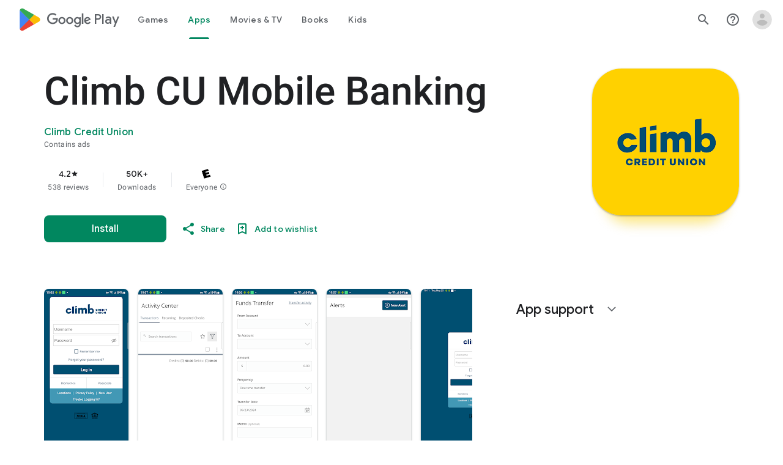

--- FILE ---
content_type: text/plain; charset=utf-8
request_url: https://play.google.com/play/log?format=json&authuser&proto_v2=true
body_size: -435
content:
["900000","1768991713170"]